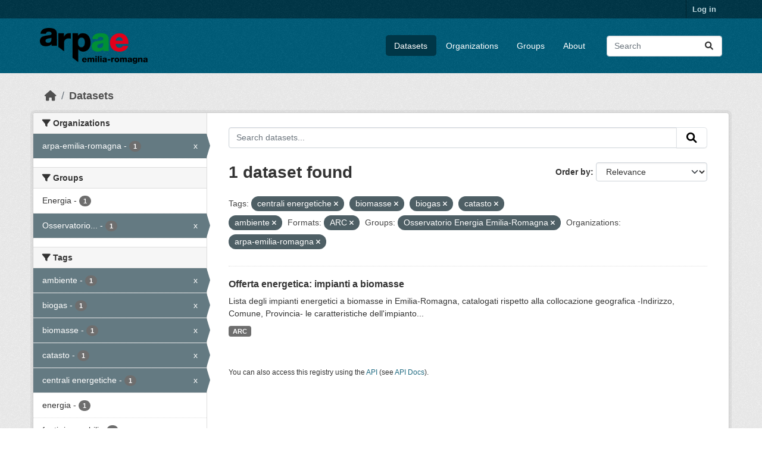

--- FILE ---
content_type: text/html; charset=utf-8
request_url: https://dati.arpae.it/dataset/?tags=centrali+energetiche&tags=biomasse&tags=biogas&tags=catasto&tags=ambiente&res_format=ARC&groups=osservatorio-energia-emilia-romagna&organization=arpa-emilia-romagna
body_size: 5676
content:
<!DOCTYPE html>
<!--[if IE 9]> <html lang="en" class="ie9"> <![endif]-->
<!--[if gt IE 8]><!--> <html lang="en"  > <!--<![endif]-->
  <head>
    <meta charset="utf-8" />
      <meta name="csrf_field_name" content="_csrf_token" />
      <meta name="_csrf_token" content="IjlkZjdjNWJkOGEyY2U5MDE0YzI1YzVhYzViNTg2OWRkNjgwOTI5Zjgi.aW0tPg.lP4XGuJH4LSfx0wGbrpUoCnB1hI" />

      <meta name="generator" content="ckan 2.10.8" />
      <meta name="viewport" content="width=device-width, initial-scale=1.0">
    <title>Dataset - Dati Arpae</title>

    
    
    <link rel="shortcut icon" href="https://www.arpae.it/favicon.ico" />
    
    
        <link rel="alternate" type="text/n3" href="https://dati.arpae.it/dcat/catalog/n3"/>
        <link rel="alternate" type="text/turtle" href="https://dati.arpae.it/dcat/catalog/ttl"/>
        <link rel="alternate" type="application/rdf+xml" href="https://dati.arpae.it/dcat/catalog/xml"/>
        <link rel="alternate" type="application/ld+json" href="https://dati.arpae.it/dcat/catalog/jsonld"/>
    

      
      
      
    

    
      
      
    

    
    <link href="/webassets/base/f7794699_main.css" rel="stylesheet"/><style>
        section.featured.media-overlay.hidden-xs { display: none }
      </style>
    
  </head>

  
  <body data-site-root="https://dati.arpae.it/" data-locale-root="https://dati.arpae.it/" >

    
    <div class="visually-hidden-focusable"><a href="#content">Skip to main content</a></div>
  

  
    

 
<div class="account-masthead">
  <div class="container">
     
    <nav class="account not-authed" aria-label="Account">
      <ul class="list-unstyled">
        
<li><a href="/user/login">Log in</a></li>

      </ul>
    </nav>
     
  </div>
</div>

<header class="masthead">
  <div class="container">
      
    <nav class="navbar navbar-expand-lg navbar-light">
      <hgroup class="header-image navbar-left">

      
      
      <a class="logo" href="/">
        <img src="https://apps.arpae.it/libs/arpae-logo/arpae.png" alt="Dati Arpae"
          title="Dati Arpae" />
      </a>
      
      

       </hgroup>
      <button class="navbar-toggler" type="button" data-bs-toggle="collapse" data-bs-target="#main-navigation-toggle"
        aria-controls="main-navigation-toggle" aria-expanded="false" aria-label="Toggle navigation">
        <span class="fa fa-bars text-white"></span>
      </button>

      <div class="main-navbar collapse navbar-collapse" id="main-navigation-toggle">
        <ul class="navbar-nav ms-auto mb-2 mb-lg-0">
          
            
              
              

		          <li class="active"><a href="/dataset/">Datasets</a></li><li><a href="/organization/">Organizations</a></li><li><a href="/group/">Groups</a></li><li><a href="/about">About</a></li>
	          
          </ul>

      
      
          <form class="d-flex site-search" action="/dataset/" method="get">
              <label class="d-none" for="field-sitewide-search">Search Datasets...</label>
              <input id="field-sitewide-search" class="form-control me-2"  type="text" name="q" placeholder="Search" aria-label="Search datasets..."/>
              <button class="btn" type="submit" aria-label="Submit"><i class="fa fa-search"></i></button>
          </form>
      
      </div>
    </nav>
  </div>
</header>

  
    <div class="main">
      <div id="content" class="container">
        
          
            <div class="flash-messages">
              
                
              
            </div>
          

          
            <div class="toolbar" role="navigation" aria-label="Breadcrumb">
              
                
                  <ol class="breadcrumb">
                    
<li class="home"><a href="/" aria-label="Home"><i class="fa fa-home"></i><span> Home</span></a></li>
                    
  <li class="active"><a href="/dataset/">Datasets</a></li>

                  </ol>
                
              
            </div>
          

          <div class="row wrapper">
            
            
            

            
              <aside class="secondary col-md-3">
                
                
  <div class="filters">
    <div>
      
        

    
    
	
	    
		<section class="module module-narrow module-shallow">
		    
			<h2 class="module-heading">
			    <i class="fa fa-filter"></i>
			    Organizations
			</h2>
		    
		    
			
			    
				<nav aria-label="Organizations">
				    <ul class="list-unstyled nav nav-simple nav-facet">
					
					    
					    
					    
					    
					    <li class="nav-item  active">
						<a href="/dataset/?tags=centrali+energetiche&amp;tags=biomasse&amp;tags=biogas&amp;tags=catasto&amp;tags=ambiente&amp;res_format=ARC&amp;groups=osservatorio-energia-emilia-romagna" title="">
						    <span class="item-label">arpa-emilia-romagna</span>
						    <span class="hidden separator"> - </span>
						    <span class="item-count badge">1</span>
							<span class="facet-close">x</span>
						</a>
					    </li>
					
				    </ul>
				</nav>

				<p class="module-footer">
				    
					
				    
				</p>
			    
			
		    
		</section>
	    
	
    

      
        

    
    
	
	    
		<section class="module module-narrow module-shallow">
		    
			<h2 class="module-heading">
			    <i class="fa fa-filter"></i>
			    Groups
			</h2>
		    
		    
			
			    
				<nav aria-label="Groups">
				    <ul class="list-unstyled nav nav-simple nav-facet">
					
					    
					    
					    
					    
					    <li class="nav-item ">
						<a href="/dataset/?tags=centrali+energetiche&amp;tags=biomasse&amp;tags=biogas&amp;tags=catasto&amp;tags=ambiente&amp;res_format=ARC&amp;groups=osservatorio-energia-emilia-romagna&amp;organization=arpa-emilia-romagna&amp;groups=energia" title="">
						    <span class="item-label">Energia</span>
						    <span class="hidden separator"> - </span>
						    <span class="item-count badge">1</span>
							
						</a>
					    </li>
					
					    
					    
					    
					    
					    <li class="nav-item  active">
						<a href="/dataset/?tags=centrali+energetiche&amp;tags=biomasse&amp;tags=biogas&amp;tags=catasto&amp;tags=ambiente&amp;res_format=ARC&amp;organization=arpa-emilia-romagna" title="Osservatorio Energia Emilia-Romagna">
						    <span class="item-label">Osservatorio...</span>
						    <span class="hidden separator"> - </span>
						    <span class="item-count badge">1</span>
							<span class="facet-close">x</span>
						</a>
					    </li>
					
				    </ul>
				</nav>

				<p class="module-footer">
				    
					
				    
				</p>
			    
			
		    
		</section>
	    
	
    

      
        

    
    
	
	    
		<section class="module module-narrow module-shallow">
		    
			<h2 class="module-heading">
			    <i class="fa fa-filter"></i>
			    Tags
			</h2>
		    
		    
			
			    
				<nav aria-label="Tags">
				    <ul class="list-unstyled nav nav-simple nav-facet">
					
					    
					    
					    
					    
					    <li class="nav-item  active">
						<a href="/dataset/?tags=centrali+energetiche&amp;tags=biomasse&amp;tags=biogas&amp;tags=catasto&amp;res_format=ARC&amp;groups=osservatorio-energia-emilia-romagna&amp;organization=arpa-emilia-romagna" title="">
						    <span class="item-label">ambiente</span>
						    <span class="hidden separator"> - </span>
						    <span class="item-count badge">1</span>
							<span class="facet-close">x</span>
						</a>
					    </li>
					
					    
					    
					    
					    
					    <li class="nav-item  active">
						<a href="/dataset/?tags=centrali+energetiche&amp;tags=biomasse&amp;tags=catasto&amp;tags=ambiente&amp;res_format=ARC&amp;groups=osservatorio-energia-emilia-romagna&amp;organization=arpa-emilia-romagna" title="">
						    <span class="item-label">biogas</span>
						    <span class="hidden separator"> - </span>
						    <span class="item-count badge">1</span>
							<span class="facet-close">x</span>
						</a>
					    </li>
					
					    
					    
					    
					    
					    <li class="nav-item  active">
						<a href="/dataset/?tags=centrali+energetiche&amp;tags=biogas&amp;tags=catasto&amp;tags=ambiente&amp;res_format=ARC&amp;groups=osservatorio-energia-emilia-romagna&amp;organization=arpa-emilia-romagna" title="">
						    <span class="item-label">biomasse</span>
						    <span class="hidden separator"> - </span>
						    <span class="item-count badge">1</span>
							<span class="facet-close">x</span>
						</a>
					    </li>
					
					    
					    
					    
					    
					    <li class="nav-item  active">
						<a href="/dataset/?tags=centrali+energetiche&amp;tags=biomasse&amp;tags=biogas&amp;tags=ambiente&amp;res_format=ARC&amp;groups=osservatorio-energia-emilia-romagna&amp;organization=arpa-emilia-romagna" title="">
						    <span class="item-label">catasto</span>
						    <span class="hidden separator"> - </span>
						    <span class="item-count badge">1</span>
							<span class="facet-close">x</span>
						</a>
					    </li>
					
					    
					    
					    
					    
					    <li class="nav-item  active">
						<a href="/dataset/?tags=biomasse&amp;tags=biogas&amp;tags=catasto&amp;tags=ambiente&amp;res_format=ARC&amp;groups=osservatorio-energia-emilia-romagna&amp;organization=arpa-emilia-romagna" title="">
						    <span class="item-label">centrali energetiche</span>
						    <span class="hidden separator"> - </span>
						    <span class="item-count badge">1</span>
							<span class="facet-close">x</span>
						</a>
					    </li>
					
					    
					    
					    
					    
					    <li class="nav-item ">
						<a href="/dataset/?tags=centrali+energetiche&amp;tags=biomasse&amp;tags=biogas&amp;tags=catasto&amp;tags=ambiente&amp;res_format=ARC&amp;groups=osservatorio-energia-emilia-romagna&amp;organization=arpa-emilia-romagna&amp;tags=energia" title="">
						    <span class="item-label">energia</span>
						    <span class="hidden separator"> - </span>
						    <span class="item-count badge">1</span>
							
						</a>
					    </li>
					
					    
					    
					    
					    
					    <li class="nav-item ">
						<a href="/dataset/?tags=centrali+energetiche&amp;tags=biomasse&amp;tags=biogas&amp;tags=catasto&amp;tags=ambiente&amp;res_format=ARC&amp;groups=osservatorio-energia-emilia-romagna&amp;organization=arpa-emilia-romagna&amp;tags=fonti+rinnovabili" title="">
						    <span class="item-label">fonti rinnovabili</span>
						    <span class="hidden separator"> - </span>
						    <span class="item-count badge">1</span>
							
						</a>
					    </li>
					
					    
					    
					    
					    
					    <li class="nav-item ">
						<a href="/dataset/?tags=centrali+energetiche&amp;tags=biomasse&amp;tags=biogas&amp;tags=catasto&amp;tags=ambiente&amp;res_format=ARC&amp;groups=osservatorio-energia-emilia-romagna&amp;organization=arpa-emilia-romagna&amp;tags=impianti" title="">
						    <span class="item-label">impianti</span>
						    <span class="hidden separator"> - </span>
						    <span class="item-count badge">1</span>
							
						</a>
					    </li>
					
				    </ul>
				</nav>

				<p class="module-footer">
				    
					
				    
				</p>
			    
			
		    
		</section>
	    
	
    

      
        

    
    
	
	    
		<section class="module module-narrow module-shallow">
		    
			<h2 class="module-heading">
			    <i class="fa fa-filter"></i>
			    Formats
			</h2>
		    
		    
			
			    
				<nav aria-label="Formats">
				    <ul class="list-unstyled nav nav-simple nav-facet">
					
					    
					    
					    
					    
					    <li class="nav-item  active">
						<a href="/dataset/?tags=centrali+energetiche&amp;tags=biomasse&amp;tags=biogas&amp;tags=catasto&amp;tags=ambiente&amp;groups=osservatorio-energia-emilia-romagna&amp;organization=arpa-emilia-romagna" title="">
						    <span class="item-label">ARC</span>
						    <span class="hidden separator"> - </span>
						    <span class="item-count badge">1</span>
							<span class="facet-close">x</span>
						</a>
					    </li>
					
				    </ul>
				</nav>

				<p class="module-footer">
				    
					
				    
				</p>
			    
			
		    
		</section>
	    
	
    

      
        

    
    
	
	    
		<section class="module module-narrow module-shallow">
		    
			<h2 class="module-heading">
			    <i class="fa fa-filter"></i>
			    Licenses
			</h2>
		    
		    
			
			    
				<nav aria-label="Licenses">
				    <ul class="list-unstyled nav nav-simple nav-facet">
					
					    
					    
					    
					    
					    <li class="nav-item ">
						<a href="/dataset/?tags=centrali+energetiche&amp;tags=biomasse&amp;tags=biogas&amp;tags=catasto&amp;tags=ambiente&amp;res_format=ARC&amp;groups=osservatorio-energia-emilia-romagna&amp;organization=arpa-emilia-romagna&amp;license_id=cc-by" title="Creative Commons Attribution">
						    <span class="item-label">Creative Commons...</span>
						    <span class="hidden separator"> - </span>
						    <span class="item-count badge">1</span>
							
						</a>
					    </li>
					
				    </ul>
				</nav>

				<p class="module-footer">
				    
					
				    
				</p>
			    
			
		    
		</section>
	    
	
    

      
    </div>
    <a class="close no-text hide-filters"><i class="fa fa-times-circle"></i><span class="text">close</span></a>
  </div>

              </aside>
            

            
              <div class="primary col-md-9 col-xs-12" role="main">
                
                
  <section class="module">
    <div class="module-content">
      
        
      
      
        
        
        







<form id="dataset-search-form" class="search-form" method="get" data-module="select-switch">

  
    <div class="input-group search-input-group">
      <input aria-label="Search datasets..." id="field-giant-search" type="text" class="form-control input-lg" name="q" value="" autocomplete="off" placeholder="Search datasets...">
      
      <button class="btn btn-default btn-lg" type="submit" value="search" aria-label="Submit">
        <i class="fa fa-search"></i>
      </button>
      
    </div>
  

  
    <span>






<input type="hidden" name="tags" value="centrali energetiche" />





<input type="hidden" name="tags" value="biomasse" />





<input type="hidden" name="tags" value="biogas" />





<input type="hidden" name="tags" value="catasto" />





<input type="hidden" name="tags" value="ambiente" />





<input type="hidden" name="res_format" value="ARC" />





<input type="hidden" name="groups" value="osservatorio-energia-emilia-romagna" />





<input type="hidden" name="organization" value="arpa-emilia-romagna" />



</span>
  

  
    
      <div class="form-group control-order-by">
        <label for="field-order-by">Order by</label>
        <select id="field-order-by" name="sort" class="form-control form-select">
          
            
              <option value="score desc, metadata_modified desc" selected="selected">Relevance</option>
            
          
            
              <option value="title_string asc">Name Ascending</option>
            
          
            
              <option value="title_string desc">Name Descending</option>
            
          
            
              <option value="metadata_modified desc">Last Modified</option>
            
          
            
          
        </select>
        
        <button class="btn btn-default js-hide" type="submit">Go</button>
        
      </div>
    
  

  
    
      <h1>

  
  
  
  

1 dataset found</h1>
    
  

  
    
      <p class="filter-list">
        
          
          <span class="facet">Tags:</span>
          
            <span class="filtered pill">centrali energetiche
              <a href="/dataset/?tags=biomasse&amp;tags=biogas&amp;tags=catasto&amp;tags=ambiente&amp;res_format=ARC&amp;groups=osservatorio-energia-emilia-romagna&amp;organization=arpa-emilia-romagna" class="remove" title="Remove"><i class="fa fa-times"></i></a>
            </span>
          
            <span class="filtered pill">biomasse
              <a href="/dataset/?tags=centrali+energetiche&amp;tags=biogas&amp;tags=catasto&amp;tags=ambiente&amp;res_format=ARC&amp;groups=osservatorio-energia-emilia-romagna&amp;organization=arpa-emilia-romagna" class="remove" title="Remove"><i class="fa fa-times"></i></a>
            </span>
          
            <span class="filtered pill">biogas
              <a href="/dataset/?tags=centrali+energetiche&amp;tags=biomasse&amp;tags=catasto&amp;tags=ambiente&amp;res_format=ARC&amp;groups=osservatorio-energia-emilia-romagna&amp;organization=arpa-emilia-romagna" class="remove" title="Remove"><i class="fa fa-times"></i></a>
            </span>
          
            <span class="filtered pill">catasto
              <a href="/dataset/?tags=centrali+energetiche&amp;tags=biomasse&amp;tags=biogas&amp;tags=ambiente&amp;res_format=ARC&amp;groups=osservatorio-energia-emilia-romagna&amp;organization=arpa-emilia-romagna" class="remove" title="Remove"><i class="fa fa-times"></i></a>
            </span>
          
            <span class="filtered pill">ambiente
              <a href="/dataset/?tags=centrali+energetiche&amp;tags=biomasse&amp;tags=biogas&amp;tags=catasto&amp;res_format=ARC&amp;groups=osservatorio-energia-emilia-romagna&amp;organization=arpa-emilia-romagna" class="remove" title="Remove"><i class="fa fa-times"></i></a>
            </span>
          
        
          
          <span class="facet">Formats:</span>
          
            <span class="filtered pill">ARC
              <a href="/dataset/?tags=centrali+energetiche&amp;tags=biomasse&amp;tags=biogas&amp;tags=catasto&amp;tags=ambiente&amp;groups=osservatorio-energia-emilia-romagna&amp;organization=arpa-emilia-romagna" class="remove" title="Remove"><i class="fa fa-times"></i></a>
            </span>
          
        
          
          <span class="facet">Groups:</span>
          
            <span class="filtered pill">Osservatorio Energia Emilia-Romagna
              <a href="/dataset/?tags=centrali+energetiche&amp;tags=biomasse&amp;tags=biogas&amp;tags=catasto&amp;tags=ambiente&amp;res_format=ARC&amp;organization=arpa-emilia-romagna" class="remove" title="Remove"><i class="fa fa-times"></i></a>
            </span>
          
        
          
          <span class="facet">Organizations:</span>
          
            <span class="filtered pill">arpa-emilia-romagna
              <a href="/dataset/?tags=centrali+energetiche&amp;tags=biomasse&amp;tags=biogas&amp;tags=catasto&amp;tags=ambiente&amp;res_format=ARC&amp;groups=osservatorio-energia-emilia-romagna" class="remove" title="Remove"><i class="fa fa-times"></i></a>
            </span>
          
        
      </p>
      <a class="show-filters btn btn-default">Filter Results</a>
    
  

</form>




      
      
        

  
    <ul class="dataset-list list-unstyled">
    	
	      
	        




  <li class="dataset-item">
    
      <div class="dataset-content">
        
          <h2 class="dataset-heading">
            
              
            
            
    <a href="/dataset/impianti-energetici-a-biomasse" title="Offerta energetica: impianti a biomasse">
      Offerta energetica: impianti a biomasse
    </a>
            
            
              
              
            
          </h2>
        
        
          
            <div>Lista degli impianti energetici a biomasse in Emilia-Romagna, catalogati rispetto alla collocazione geografica -Indirizzo, Comune, Provincia- le caratteristiche dell'impianto...</div>
          
        
      </div>
      
        
          
            <ul class="dataset-resources list-unstyled">
              
                
                <li>
                  <a href="/dataset/impianti-energetici-a-biomasse" class="badge badge-default" data-format="arc">ARC</a>
                </li>
                
              
            </ul>
          
        
      
    
  </li>

	      
	    
    </ul>
  

      
    </div>

    
      
    
  </section>

  
    <section class="module">
      <div class="module-content">
        
          <small>
            
            
            
          You can also access this registry using the <a href="/api/3">API</a> (see <a href="https://docs.ckan.org/en/2.10/api/">API Docs</a>).
          </small>
        
      </div>
    </section>
  

              </div>
            
          </div>
        
      </div>
    </div>
  
    <footer class="site-footer">
  <div class="container">
    
    <div class="row">
      <div class="col-md-8 footer-links">
        
          <ul class="list-unstyled">
            
              <li><a href="/about">About Dati Arpae</a></li>
            
          </ul>
          <ul class="list-unstyled">
            
              
              <li><a href="https://docs.ckan.org/en/2.10/api/">CKAN API</a></li>
              <li><a href="https://www.ckan.org/">CKAN Association</a></li>
              <li><a href="https://www.opendefinition.org/od/"><img src="/base/images/od_80x15_blue.png" alt="Open Data"></a></li>
            
          </ul>
        
      </div>
      <div class="col-md-4 attribution">
        
          <p><strong>Powered by</strong> <a class="hide-text ckan-footer-logo" href="http://ckan.org">CKAN</a></p>
        
        
          
<form class="lang-select" action="/util/redirect" data-module="select-switch" method="POST">
  
<input type="hidden" name="_csrf_token" value="IjlkZjdjNWJkOGEyY2U5MDE0YzI1YzVhYzViNTg2OWRkNjgwOTI5Zjgi.aW0tPg.lP4XGuJH4LSfx0wGbrpUoCnB1hI"/> 
  <div class="form-group">
    <label for="field-lang-select">Language</label>
    <select id="field-lang-select" name="url" data-module="autocomplete" data-module-dropdown-class="lang-dropdown" data-module-container-class="lang-container">
      
        <option value="/en/dataset/?tags=centrali+energetiche&amp;tags=biomasse&amp;tags=biogas&amp;tags=catasto&amp;tags=ambiente&amp;res_format=ARC&amp;groups=osservatorio-energia-emilia-romagna&amp;organization=arpa-emilia-romagna" selected="selected">
          English
        </option>
      
        <option value="/tr/dataset/?tags=centrali+energetiche&amp;tags=biomasse&amp;tags=biogas&amp;tags=catasto&amp;tags=ambiente&amp;res_format=ARC&amp;groups=osservatorio-energia-emilia-romagna&amp;organization=arpa-emilia-romagna" >
          Türkçe
        </option>
      
        <option value="/ko_KR/dataset/?tags=centrali+energetiche&amp;tags=biomasse&amp;tags=biogas&amp;tags=catasto&amp;tags=ambiente&amp;res_format=ARC&amp;groups=osservatorio-energia-emilia-romagna&amp;organization=arpa-emilia-romagna" >
          한국어 (대한민국)
        </option>
      
        <option value="/ca/dataset/?tags=centrali+energetiche&amp;tags=biomasse&amp;tags=biogas&amp;tags=catasto&amp;tags=ambiente&amp;res_format=ARC&amp;groups=osservatorio-energia-emilia-romagna&amp;organization=arpa-emilia-romagna" >
          català
        </option>
      
        <option value="/cs_CZ/dataset/?tags=centrali+energetiche&amp;tags=biomasse&amp;tags=biogas&amp;tags=catasto&amp;tags=ambiente&amp;res_format=ARC&amp;groups=osservatorio-energia-emilia-romagna&amp;organization=arpa-emilia-romagna" >
          čeština (Česko)
        </option>
      
        <option value="/km/dataset/?tags=centrali+energetiche&amp;tags=biomasse&amp;tags=biogas&amp;tags=catasto&amp;tags=ambiente&amp;res_format=ARC&amp;groups=osservatorio-energia-emilia-romagna&amp;organization=arpa-emilia-romagna" >
          ខ្មែរ
        </option>
      
        <option value="/hu/dataset/?tags=centrali+energetiche&amp;tags=biomasse&amp;tags=biogas&amp;tags=catasto&amp;tags=ambiente&amp;res_format=ARC&amp;groups=osservatorio-energia-emilia-romagna&amp;organization=arpa-emilia-romagna" >
          magyar
        </option>
      
        <option value="/pt_BR/dataset/?tags=centrali+energetiche&amp;tags=biomasse&amp;tags=biogas&amp;tags=catasto&amp;tags=ambiente&amp;res_format=ARC&amp;groups=osservatorio-energia-emilia-romagna&amp;organization=arpa-emilia-romagna" >
          português (Brasil)
        </option>
      
        <option value="/lv/dataset/?tags=centrali+energetiche&amp;tags=biomasse&amp;tags=biogas&amp;tags=catasto&amp;tags=ambiente&amp;res_format=ARC&amp;groups=osservatorio-energia-emilia-romagna&amp;organization=arpa-emilia-romagna" >
          latviešu
        </option>
      
        <option value="/ro/dataset/?tags=centrali+energetiche&amp;tags=biomasse&amp;tags=biogas&amp;tags=catasto&amp;tags=ambiente&amp;res_format=ARC&amp;groups=osservatorio-energia-emilia-romagna&amp;organization=arpa-emilia-romagna" >
          română
        </option>
      
        <option value="/es_AR/dataset/?tags=centrali+energetiche&amp;tags=biomasse&amp;tags=biogas&amp;tags=catasto&amp;tags=ambiente&amp;res_format=ARC&amp;groups=osservatorio-energia-emilia-romagna&amp;organization=arpa-emilia-romagna" >
          español (Argentina)
        </option>
      
        <option value="/ru/dataset/?tags=centrali+energetiche&amp;tags=biomasse&amp;tags=biogas&amp;tags=catasto&amp;tags=ambiente&amp;res_format=ARC&amp;groups=osservatorio-energia-emilia-romagna&amp;organization=arpa-emilia-romagna" >
          русский
        </option>
      
        <option value="/th/dataset/?tags=centrali+energetiche&amp;tags=biomasse&amp;tags=biogas&amp;tags=catasto&amp;tags=ambiente&amp;res_format=ARC&amp;groups=osservatorio-energia-emilia-romagna&amp;organization=arpa-emilia-romagna" >
          ไทย
        </option>
      
        <option value="/eu/dataset/?tags=centrali+energetiche&amp;tags=biomasse&amp;tags=biogas&amp;tags=catasto&amp;tags=ambiente&amp;res_format=ARC&amp;groups=osservatorio-energia-emilia-romagna&amp;organization=arpa-emilia-romagna" >
          euskara
        </option>
      
        <option value="/no/dataset/?tags=centrali+energetiche&amp;tags=biomasse&amp;tags=biogas&amp;tags=catasto&amp;tags=ambiente&amp;res_format=ARC&amp;groups=osservatorio-energia-emilia-romagna&amp;organization=arpa-emilia-romagna" >
          norsk
        </option>
      
        <option value="/es/dataset/?tags=centrali+energetiche&amp;tags=biomasse&amp;tags=biogas&amp;tags=catasto&amp;tags=ambiente&amp;res_format=ARC&amp;groups=osservatorio-energia-emilia-romagna&amp;organization=arpa-emilia-romagna" >
          español
        </option>
      
        <option value="/nl/dataset/?tags=centrali+energetiche&amp;tags=biomasse&amp;tags=biogas&amp;tags=catasto&amp;tags=ambiente&amp;res_format=ARC&amp;groups=osservatorio-energia-emilia-romagna&amp;organization=arpa-emilia-romagna" >
          Nederlands
        </option>
      
        <option value="/sq/dataset/?tags=centrali+energetiche&amp;tags=biomasse&amp;tags=biogas&amp;tags=catasto&amp;tags=ambiente&amp;res_format=ARC&amp;groups=osservatorio-energia-emilia-romagna&amp;organization=arpa-emilia-romagna" >
          shqip
        </option>
      
        <option value="/pl/dataset/?tags=centrali+energetiche&amp;tags=biomasse&amp;tags=biogas&amp;tags=catasto&amp;tags=ambiente&amp;res_format=ARC&amp;groups=osservatorio-energia-emilia-romagna&amp;organization=arpa-emilia-romagna" >
          polski
        </option>
      
        <option value="/ar/dataset/?tags=centrali+energetiche&amp;tags=biomasse&amp;tags=biogas&amp;tags=catasto&amp;tags=ambiente&amp;res_format=ARC&amp;groups=osservatorio-energia-emilia-romagna&amp;organization=arpa-emilia-romagna" >
          العربية
        </option>
      
        <option value="/da_DK/dataset/?tags=centrali+energetiche&amp;tags=biomasse&amp;tags=biogas&amp;tags=catasto&amp;tags=ambiente&amp;res_format=ARC&amp;groups=osservatorio-energia-emilia-romagna&amp;organization=arpa-emilia-romagna" >
          dansk (Danmark)
        </option>
      
        <option value="/it/dataset/?tags=centrali+energetiche&amp;tags=biomasse&amp;tags=biogas&amp;tags=catasto&amp;tags=ambiente&amp;res_format=ARC&amp;groups=osservatorio-energia-emilia-romagna&amp;organization=arpa-emilia-romagna" >
          italiano
        </option>
      
        <option value="/fi/dataset/?tags=centrali+energetiche&amp;tags=biomasse&amp;tags=biogas&amp;tags=catasto&amp;tags=ambiente&amp;res_format=ARC&amp;groups=osservatorio-energia-emilia-romagna&amp;organization=arpa-emilia-romagna" >
          suomi
        </option>
      
        <option value="/el/dataset/?tags=centrali+energetiche&amp;tags=biomasse&amp;tags=biogas&amp;tags=catasto&amp;tags=ambiente&amp;res_format=ARC&amp;groups=osservatorio-energia-emilia-romagna&amp;organization=arpa-emilia-romagna" >
          Ελληνικά
        </option>
      
        <option value="/zh_Hant_TW/dataset/?tags=centrali+energetiche&amp;tags=biomasse&amp;tags=biogas&amp;tags=catasto&amp;tags=ambiente&amp;res_format=ARC&amp;groups=osservatorio-energia-emilia-romagna&amp;organization=arpa-emilia-romagna" >
          中文 (繁體, 台灣)
        </option>
      
        <option value="/id/dataset/?tags=centrali+energetiche&amp;tags=biomasse&amp;tags=biogas&amp;tags=catasto&amp;tags=ambiente&amp;res_format=ARC&amp;groups=osservatorio-energia-emilia-romagna&amp;organization=arpa-emilia-romagna" >
          Indonesia
        </option>
      
        <option value="/am/dataset/?tags=centrali+energetiche&amp;tags=biomasse&amp;tags=biogas&amp;tags=catasto&amp;tags=ambiente&amp;res_format=ARC&amp;groups=osservatorio-energia-emilia-romagna&amp;organization=arpa-emilia-romagna" >
          አማርኛ
        </option>
      
        <option value="/is/dataset/?tags=centrali+energetiche&amp;tags=biomasse&amp;tags=biogas&amp;tags=catasto&amp;tags=ambiente&amp;res_format=ARC&amp;groups=osservatorio-energia-emilia-romagna&amp;organization=arpa-emilia-romagna" >
          íslenska
        </option>
      
        <option value="/pt_PT/dataset/?tags=centrali+energetiche&amp;tags=biomasse&amp;tags=biogas&amp;tags=catasto&amp;tags=ambiente&amp;res_format=ARC&amp;groups=osservatorio-energia-emilia-romagna&amp;organization=arpa-emilia-romagna" >
          português (Portugal)
        </option>
      
        <option value="/bg/dataset/?tags=centrali+energetiche&amp;tags=biomasse&amp;tags=biogas&amp;tags=catasto&amp;tags=ambiente&amp;res_format=ARC&amp;groups=osservatorio-energia-emilia-romagna&amp;organization=arpa-emilia-romagna" >
          български
        </option>
      
        <option value="/de/dataset/?tags=centrali+energetiche&amp;tags=biomasse&amp;tags=biogas&amp;tags=catasto&amp;tags=ambiente&amp;res_format=ARC&amp;groups=osservatorio-energia-emilia-romagna&amp;organization=arpa-emilia-romagna" >
          Deutsch
        </option>
      
        <option value="/mk/dataset/?tags=centrali+energetiche&amp;tags=biomasse&amp;tags=biogas&amp;tags=catasto&amp;tags=ambiente&amp;res_format=ARC&amp;groups=osservatorio-energia-emilia-romagna&amp;organization=arpa-emilia-romagna" >
          македонски
        </option>
      
        <option value="/sl/dataset/?tags=centrali+energetiche&amp;tags=biomasse&amp;tags=biogas&amp;tags=catasto&amp;tags=ambiente&amp;res_format=ARC&amp;groups=osservatorio-energia-emilia-romagna&amp;organization=arpa-emilia-romagna" >
          slovenščina
        </option>
      
        <option value="/en_AU/dataset/?tags=centrali+energetiche&amp;tags=biomasse&amp;tags=biogas&amp;tags=catasto&amp;tags=ambiente&amp;res_format=ARC&amp;groups=osservatorio-energia-emilia-romagna&amp;organization=arpa-emilia-romagna" >
          English (Australia)
        </option>
      
        <option value="/lt/dataset/?tags=centrali+energetiche&amp;tags=biomasse&amp;tags=biogas&amp;tags=catasto&amp;tags=ambiente&amp;res_format=ARC&amp;groups=osservatorio-energia-emilia-romagna&amp;organization=arpa-emilia-romagna" >
          lietuvių
        </option>
      
        <option value="/mn_MN/dataset/?tags=centrali+energetiche&amp;tags=biomasse&amp;tags=biogas&amp;tags=catasto&amp;tags=ambiente&amp;res_format=ARC&amp;groups=osservatorio-energia-emilia-romagna&amp;organization=arpa-emilia-romagna" >
          монгол (Монгол)
        </option>
      
        <option value="/sv/dataset/?tags=centrali+energetiche&amp;tags=biomasse&amp;tags=biogas&amp;tags=catasto&amp;tags=ambiente&amp;res_format=ARC&amp;groups=osservatorio-energia-emilia-romagna&amp;organization=arpa-emilia-romagna" >
          svenska
        </option>
      
        <option value="/bs/dataset/?tags=centrali+energetiche&amp;tags=biomasse&amp;tags=biogas&amp;tags=catasto&amp;tags=ambiente&amp;res_format=ARC&amp;groups=osservatorio-energia-emilia-romagna&amp;organization=arpa-emilia-romagna" >
          bosanski
        </option>
      
        <option value="/sr_Latn/dataset/?tags=centrali+energetiche&amp;tags=biomasse&amp;tags=biogas&amp;tags=catasto&amp;tags=ambiente&amp;res_format=ARC&amp;groups=osservatorio-energia-emilia-romagna&amp;organization=arpa-emilia-romagna" >
          srpski (latinica)
        </option>
      
        <option value="/fr/dataset/?tags=centrali+energetiche&amp;tags=biomasse&amp;tags=biogas&amp;tags=catasto&amp;tags=ambiente&amp;res_format=ARC&amp;groups=osservatorio-energia-emilia-romagna&amp;organization=arpa-emilia-romagna" >
          français
        </option>
      
        <option value="/sr/dataset/?tags=centrali+energetiche&amp;tags=biomasse&amp;tags=biogas&amp;tags=catasto&amp;tags=ambiente&amp;res_format=ARC&amp;groups=osservatorio-energia-emilia-romagna&amp;organization=arpa-emilia-romagna" >
          српски
        </option>
      
        <option value="/he/dataset/?tags=centrali+energetiche&amp;tags=biomasse&amp;tags=biogas&amp;tags=catasto&amp;tags=ambiente&amp;res_format=ARC&amp;groups=osservatorio-energia-emilia-romagna&amp;organization=arpa-emilia-romagna" >
          עברית
        </option>
      
        <option value="/hr/dataset/?tags=centrali+energetiche&amp;tags=biomasse&amp;tags=biogas&amp;tags=catasto&amp;tags=ambiente&amp;res_format=ARC&amp;groups=osservatorio-energia-emilia-romagna&amp;organization=arpa-emilia-romagna" >
          hrvatski
        </option>
      
        <option value="/zh_Hans_CN/dataset/?tags=centrali+energetiche&amp;tags=biomasse&amp;tags=biogas&amp;tags=catasto&amp;tags=ambiente&amp;res_format=ARC&amp;groups=osservatorio-energia-emilia-romagna&amp;organization=arpa-emilia-romagna" >
          中文 (简体, 中国)
        </option>
      
        <option value="/en_GB/dataset/?tags=centrali+energetiche&amp;tags=biomasse&amp;tags=biogas&amp;tags=catasto&amp;tags=ambiente&amp;res_format=ARC&amp;groups=osservatorio-energia-emilia-romagna&amp;organization=arpa-emilia-romagna" >
          English (United Kingdom)
        </option>
      
        <option value="/vi/dataset/?tags=centrali+energetiche&amp;tags=biomasse&amp;tags=biogas&amp;tags=catasto&amp;tags=ambiente&amp;res_format=ARC&amp;groups=osservatorio-energia-emilia-romagna&amp;organization=arpa-emilia-romagna" >
          Tiếng Việt
        </option>
      
        <option value="/uk_UA/dataset/?tags=centrali+energetiche&amp;tags=biomasse&amp;tags=biogas&amp;tags=catasto&amp;tags=ambiente&amp;res_format=ARC&amp;groups=osservatorio-energia-emilia-romagna&amp;organization=arpa-emilia-romagna" >
          українська (Україна)
        </option>
      
        <option value="/nb_NO/dataset/?tags=centrali+energetiche&amp;tags=biomasse&amp;tags=biogas&amp;tags=catasto&amp;tags=ambiente&amp;res_format=ARC&amp;groups=osservatorio-energia-emilia-romagna&amp;organization=arpa-emilia-romagna" >
          norsk bokmål (Norge)
        </option>
      
        <option value="/uk/dataset/?tags=centrali+energetiche&amp;tags=biomasse&amp;tags=biogas&amp;tags=catasto&amp;tags=ambiente&amp;res_format=ARC&amp;groups=osservatorio-energia-emilia-romagna&amp;organization=arpa-emilia-romagna" >
          українська
        </option>
      
        <option value="/ja/dataset/?tags=centrali+energetiche&amp;tags=biomasse&amp;tags=biogas&amp;tags=catasto&amp;tags=ambiente&amp;res_format=ARC&amp;groups=osservatorio-energia-emilia-romagna&amp;organization=arpa-emilia-romagna" >
          日本語
        </option>
      
        <option value="/my_MM/dataset/?tags=centrali+energetiche&amp;tags=biomasse&amp;tags=biogas&amp;tags=catasto&amp;tags=ambiente&amp;res_format=ARC&amp;groups=osservatorio-energia-emilia-romagna&amp;organization=arpa-emilia-romagna" >
          မြန်မာ (မြန်မာ)
        </option>
      
        <option value="/fa_IR/dataset/?tags=centrali+energetiche&amp;tags=biomasse&amp;tags=biogas&amp;tags=catasto&amp;tags=ambiente&amp;res_format=ARC&amp;groups=osservatorio-energia-emilia-romagna&amp;organization=arpa-emilia-romagna" >
          فارسی (ایران)
        </option>
      
        <option value="/sk/dataset/?tags=centrali+energetiche&amp;tags=biomasse&amp;tags=biogas&amp;tags=catasto&amp;tags=ambiente&amp;res_format=ARC&amp;groups=osservatorio-energia-emilia-romagna&amp;organization=arpa-emilia-romagna" >
          slovenčina
        </option>
      
        <option value="/gl_ES/dataset/?tags=centrali+energetiche&amp;tags=biomasse&amp;tags=biogas&amp;tags=catasto&amp;tags=ambiente&amp;res_format=ARC&amp;groups=osservatorio-energia-emilia-romagna&amp;organization=arpa-emilia-romagna" >
          galego (España)
        </option>
      
        <option value="/ne/dataset/?tags=centrali+energetiche&amp;tags=biomasse&amp;tags=biogas&amp;tags=catasto&amp;tags=ambiente&amp;res_format=ARC&amp;groups=osservatorio-energia-emilia-romagna&amp;organization=arpa-emilia-romagna" >
          नेपाली
        </option>
      
        <option value="/gl/dataset/?tags=centrali+energetiche&amp;tags=biomasse&amp;tags=biogas&amp;tags=catasto&amp;tags=ambiente&amp;res_format=ARC&amp;groups=osservatorio-energia-emilia-romagna&amp;organization=arpa-emilia-romagna" >
          galego
        </option>
      
        <option value="/tl/dataset/?tags=centrali+energetiche&amp;tags=biomasse&amp;tags=biogas&amp;tags=catasto&amp;tags=ambiente&amp;res_format=ARC&amp;groups=osservatorio-energia-emilia-romagna&amp;organization=arpa-emilia-romagna" >
          Filipino (Pilipinas)
        </option>
      
    </select>
  </div>
  <button class="btn btn-default d-none " type="submit">Go</button>
</form>


        
      </div>
    </div>
    
  </div>
</footer>
  
  
  
  
  
    

      

    
    
    <link href="/webassets/vendor/f3b8236b_select2.css" rel="stylesheet"/>
<link href="/webassets/vendor/d05bf0e7_fontawesome.css" rel="stylesheet"/>
    <script src="/webassets/vendor/8c3c143a_jquery.js" type="text/javascript"></script>
<script src="/webassets/vendor/9cf42cfd_vendor.js" type="text/javascript"></script>
<script src="/webassets/vendor/6d1ad7e6_bootstrap.js" type="text/javascript"></script>
<script src="/webassets/base/6fddaa3f_main.js" type="text/javascript"></script>
<script src="/webassets/base/0d750fad_ckan.js" type="text/javascript"></script>
  </body>
</html>